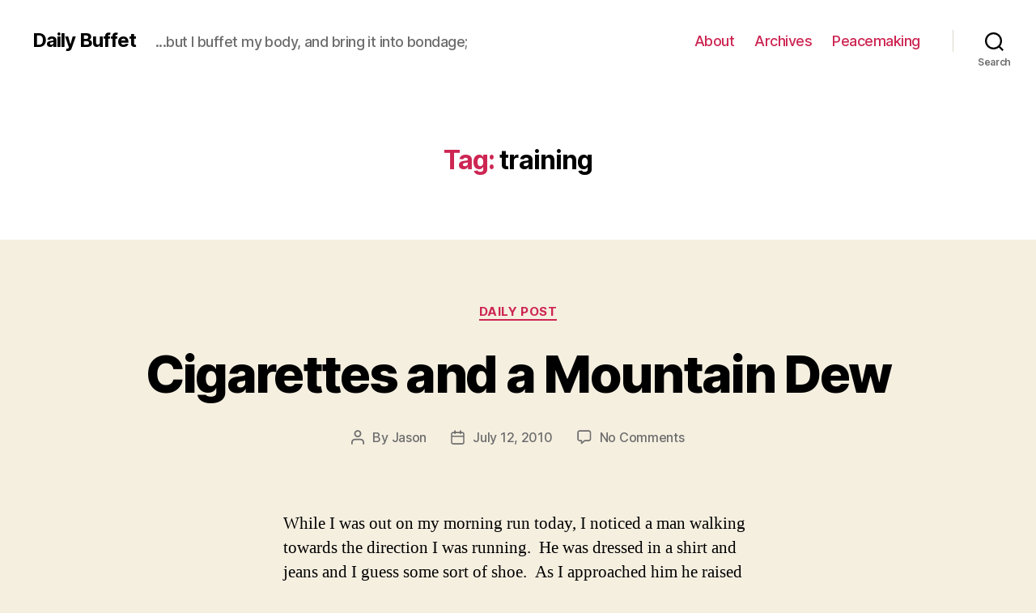

--- FILE ---
content_type: text/plain
request_url: https://www.google-analytics.com/j/collect?v=1&_v=j102&a=724590529&t=pageview&_s=1&dl=https%3A%2F%2Fdailybuffet.butcherville.com%2Ftag%2Ftraining%2F&ul=en-us%40posix&dt=training%20%E2%80%93%20Daily%20Buffet&sr=1280x720&vp=1280x720&_u=IEBAAEABAAAAACAAI~&jid=748248508&gjid=35930123&cid=438554953.1769152256&tid=UA-12042052-1&_gid=1368482548.1769152256&_r=1&_slc=1&z=1680707142
body_size: -454
content:
2,cG-2C03FW5542